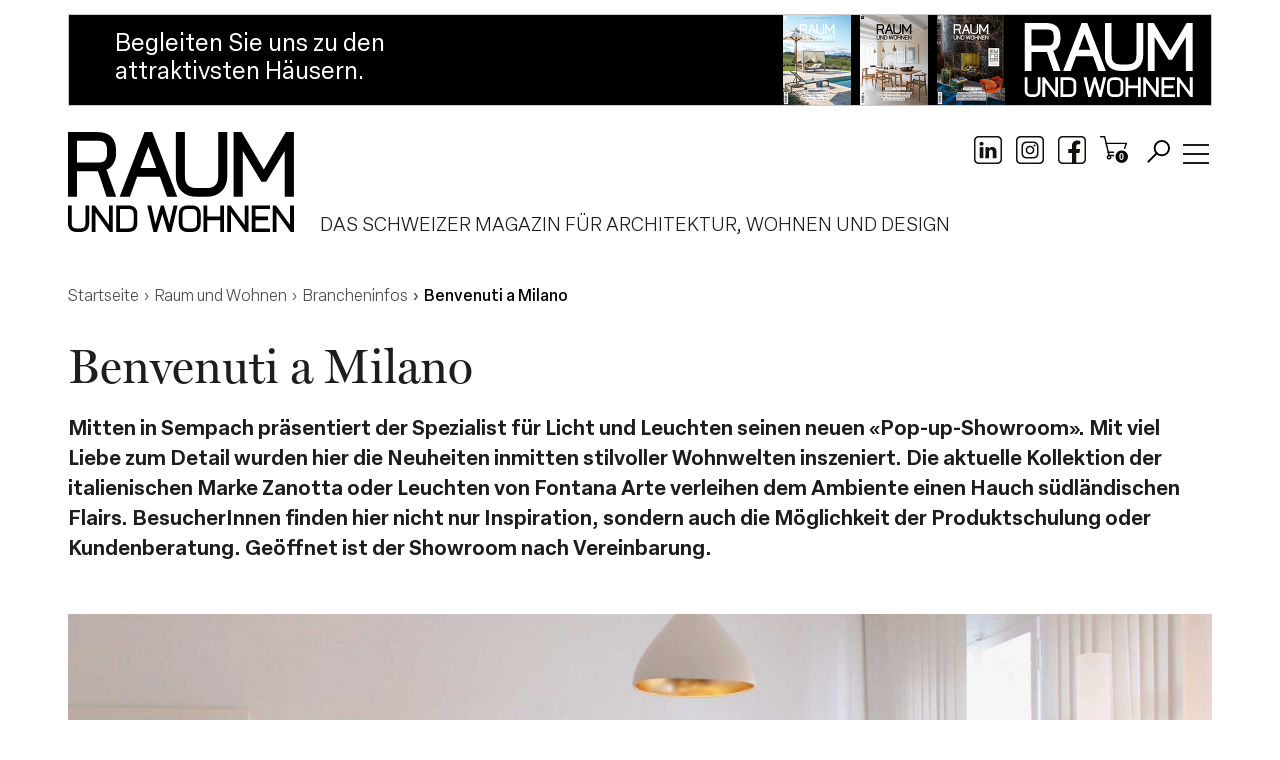

--- FILE ---
content_type: text/html
request_url: https://www.etzel-verlag.ch/banner/banner_120x90/banner_ruw.html
body_size: 179
content:
<!DOCTYPE html>
<html lang="de">
<head>
  <title>Responsive Banner Ads with HTML5 and CSS3</title>
  <meta http-equiv="Content-Type" content="text/html; charset=utf-8">
  
  <!-- JavaScript: Redirect -->
  <script type="text/javascript">
    var banners = [ // Array: Banners
      "Etzel-Verlag/RUW-Eigenwerbung_1224_RUW/html/index.html"
    ];
    
    randomBanner = banners[banners.length * Math.random()|0]; // Get random item from array.
    timestamp    = Math.floor(Date.now() / 1000);             // Get number of seconds since January 1, 1970 UTC.
    
    //ESPN_refresh = window.setTimeout("location.href='" + randomBanner + "'",0);                   // Redirect to Banner.
    ESPN_refresh = window.setTimeout("location.href='" + randomBanner + "?" + timestamp + "'",0); // Redirect to Banner.
  </script>
</head>
<body>
</body>
</html>

--- FILE ---
content_type: text/html
request_url: https://www.etzel-verlag.ch/banner/banner_120x90/Etzel-Verlag/RUW-Eigenwerbung_1224_RUW/html/index.html?1769032074
body_size: 593
content:
<!DOCTYPE html>
<html lang="en">
<head>
  <title>Responsive Banner Ads with HTML5 and CSS3</title>
  <meta charset="utf-8" />
  
  <meta name="viewport" content="width=device-width, initial-scale=1.0, maximum-scale=1.0, user-scalable=no" />
  <meta name="displayheight" content="31, 60, 90, 125, 250, 400, 600" />
  <link rel="stylesheet" type="text/css" href="https://fast.fonts.net/cssapi/a806e5c4-c01e-4165-82c8-10db2787f675.css" media="all">
  <link rel="stylesheet" href="ad.css" />
  <script type="text/javascript" src="ad.js"></script>
  
</head>
<body>
  
  <!-- Additional AdServer Code Part 1 BEGIN -->
  <a href="https://www.raum-und-wohnen.ch/ruw/zeitschrift/abo/abonnement" target="_top">
  <!-- Additional AdServer Code Part 2 END -->
    
    <!-- Banner Content BEGIN -->
    <div class="adBackground clear">
      
      <!-- Panel 1 -->
      <div id="panel__one" class="panel__one outer__block">
        <div class="block__one clear">
          <div class="text-div clear">
            <p><span class="marker">1</span>Begleiten Sie uns <br class="second" />zu den <br class="first" />attraktivsten <br class="second" />Häusern.</p>
          </div>
          
          <div class="img-div one last">
            <img src="ruw_136x180-3_1222.png" alt="Raum und Wohnen" />
          </div>
          <img src="ruw_136x180-2_0222.png" alt="Raum und Wohnen" class="two" />
          <img src="ruw_136x180-1_0622.png" alt="Raum und Wohnen" class="three" />
        </div>
        
        <div class="block__three clear">
          <div class="block__threeInner">
            <img src="raum_und_wohnen_weiss_200.svg" alt="Raum und Wohnen Logo" class="logo" />
          </div>
        </div>
      </div>
      
      <!-- Panel 2 -->
      <div id="panel__two" class="panel__two outer__block">
        <div class="block__one clear">
          <div class="text-div clear">
          <p><span class="marker">2</span>Lassen Sie sich von den <br class="second" />aktuellsten <br class="first" />Wohntrends <br class="second" />inspirieren.</p>
          </div>
          
          <div class="img-div one last">
            <img src="ruw_136x180-3_1222.png" alt="Raum und Wohnen" />
          </div>
          <img src="ruw_136x180-2_0222.png" alt="Raum und Wohnen" class="two" />
          <img src="ruw_136x180-1_0622.png" alt="Raum und Wohnen" class="three" />
        </div>
        
        <div class="block__three clear">
          <div class="block__threeInner">
            <img src="raum_und_wohnen_weiss_200.svg" alt="Raum und Wohnen Logo" class="logo" />
          </div>
        </div>
      </div>
      
      <!-- Panel 3 -->
      <div id="panel__three" class="panel__three outer__block">
        <div class="block__one clear">
          <div class="text-div clear">
            <p><span class="marker">3</span>Jetzt profitieren: <br class="second" />Jahresabo für <br class="first" />CHF 68.– <br class="second" />statt CHF 80.–</p>
          </div>
          
          <div class="img-div one last">
            <img src="ruw_136x180-3_1222.png" alt="Raum und Wohnen" />
          </div>
          <img src="ruw_136x180-2_0222.png" alt="Raum und Wohnen" class="two" />
          <img src="ruw_136x180-1_0622.png" alt="Raum und Wohnen" class="three" />
        </div>
        
        <div class="block__three clear">
          <div class="block__threeInner">
            <img src="raum_und_wohnen_weiss_200.svg" alt="Raum und Wohnen Logo" class="logo" />
          </div>
        </div>
      </div>
    </div>
    <!-- Banner Content END -->
    
  <!-- Additional AdServer Code Part 2 BEGIN -->
  </a>
  <!-- Additional AdServer Code Part 2 END -->
  
</body>
</html>

--- FILE ---
content_type: image/svg+xml
request_url: https://www.etzel-verlag.ch/banner/banner_120x90/Etzel-Verlag/RUW-Eigenwerbung_1224_RUW/html/raum_und_wohnen_weiss_200.svg
body_size: 1165
content:
<?xml version="1.0" encoding="utf-8"?>
<!-- Generator: Adobe Illustrator 15.1.0, SVG Export Plug-In . SVG Version: 6.00 Build 0)  -->
<!DOCTYPE svg PUBLIC "-//W3C//DTD SVG 1.1//EN" "http://www.w3.org/Graphics/SVG/1.1/DTD/svg11.dtd">
<svg version="1.1" id="Ebene_1" xmlns="http://www.w3.org/2000/svg" xmlns:xlink="http://www.w3.org/1999/xlink" x="0px" y="0px"
	 width="566.93px" height="250.71px" viewBox="0 0 566.93 250.71" enable-background="new 0 0 566.93 250.71" xml:space="preserve">
<g>
	<path fill="#FFFFFF" d="M97.893,55.047c0,13.619-6.523,21.281-18.441,21.281H22.699V21.85h48.238
		c21.848,0,26.955,5.107,26.955,25.252L97.893,55.047L97.893,55.047z M120.596,55.047v-7.945C120.596,15.037,104.42,0,70.938,0H0
		v162.302h22.699V98.178h52.494l21.566,64.125h24.117L96.475,94.488C110.662,89.664,120.596,72.641,120.596,55.047"/>
	<path fill="#FFFFFF" d="M221.662,90.232h-39.725l19.861-53.346L221.662,90.232z M274.158,162.302L211.445,0h-19.291
		l-62.428,162.302h25.537l18.16-49.937h57.318l17.877,49.937H274.158z"/>
	<path fill="#FFFFFF" d="M399.803,110.662V0H377.1v110.662c0,20.146-9.359,29.792-31.211,29.792h-21.281
		c-21.85,0-31.213-9.646-31.213-29.792V0h-22.701v110.662c0,32.063,20.43,51.641,53.914,51.641h21.281
		C379.371,162.302,399.803,142.727,399.803,110.662"/>
	<polygon fill="#FFFFFF" points="566.93,162.302 566.93,0 546.781,0 491.449,94.205 435.836,0 415.689,0 415.689,162.302 
		438.672,162.302 438.672,47.387 485.494,124.566 497.408,124.566 543.945,47.387 543.945,162.302 	"/>
	<path fill="#FFFFFF" d="M53.045,229.49v-45.468h-9.328v45.468c0,8.276-3.846,12.241-12.824,12.241H22.15
		c-8.977,0-12.824-3.965-12.824-12.241v-45.468H0v45.468c0,13.174,8.393,21.219,22.15,21.219h8.742
		C44.65,250.708,53.045,242.664,53.045,229.49"/>
	<polygon fill="#FFFFFF" points="112.617,250.708 112.617,184.023 103.174,184.023 103.174,233.104 67.5,184.023 59.572,184.023 
		59.572,250.708 69.016,250.708 69.016,201.744 104.689,250.708 	"/>
	<path fill="#FFFFFF" d="M164.729,228.091c0,9.91-3.848,13.64-14.574,13.64h-19.816v-48.729h19.816
		c10.961,0,14.574,3.963,14.574,12.008V228.091z M174.055,228.091v-23.082c0-13.293-8.51-20.985-23.9-20.985h-29.143v66.687h29.143
		C165.662,250.708,174.055,242.898,174.055,228.091"/>
	<polygon fill="#FFFFFF" points="275.01,184.023 264.986,184.023 254.377,231.355 240.387,184.023 233.043,184.023 219.402,231.24 
		208.91,184.023 198.885,184.023 214.389,250.708 223.367,250.708 236.773,204.893 250.412,250.708 259.391,250.708 	"/>
	<path fill="#FFFFFF" d="M323.682,229.257c0,8.277-3.848,12.474-12.822,12.474h-10.49c-8.979,0-12.824-4.194-12.824-12.474v-23.78
		c0-8.279,3.848-12.476,12.824-12.476h10.49c8.977,0,12.822,4.194,12.822,12.476V229.257z M333.008,229.257v-23.78
		c0-13.177-8.393-21.453-22.148-21.453h-10.49c-13.76,0-22.152,8.276-22.152,21.453v23.78c0,13.175,8.396,21.451,22.152,21.451
		h10.49C324.615,250.708,333.008,242.432,333.008,229.257"/>
	<polygon fill="#FFFFFF" points="391.475,250.708 391.475,184.023 382.15,184.023 382.15,212.119 349.504,212.119 349.504,184.023 
		340.18,184.023 340.18,250.708 349.504,250.708 349.504,220.98 382.15,220.98 382.15,250.708 	"/>
	<polygon fill="#FFFFFF" points="452.912,250.708 452.912,184.023 443.473,184.023 443.473,233.104 407.797,184.023 
		399.869,184.023 399.869,250.708 409.314,250.708 409.314,201.744 444.986,250.708 	"/>
	<polygon fill="#FFFFFF" points="507.125,250.708 507.125,241.732 470.75,241.732 470.75,220.98 501.879,220.98 501.879,212.119 
		470.75,212.119 470.75,193.001 507.125,193.001 507.125,184.023 461.424,184.023 461.424,250.708 	"/>
	<polygon fill="#FFFFFF" points="566.93,250.708 566.93,184.023 557.486,184.023 557.486,233.104 521.809,184.023 513.885,184.023 
		513.885,250.708 523.326,250.708 523.326,201.744 559.002,250.708 	"/>
</g>
</svg>
